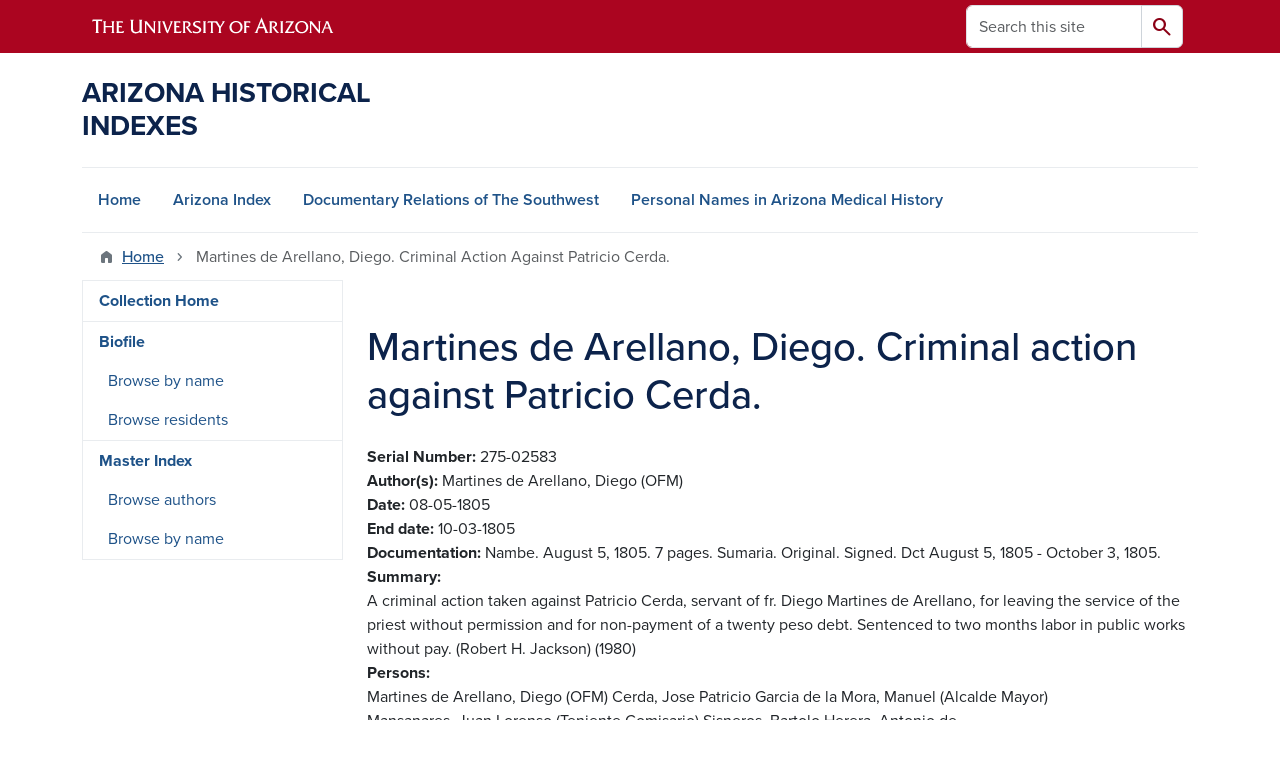

--- FILE ---
content_type: text/html; charset=UTF-8
request_url: https://uamr.lib.arizona.edu/item/223071
body_size: 8186
content:
<!DOCTYPE html>
<html lang="en" dir="ltr" prefix="og: https://ogp.me/ns#" class="sticky-footer">
  <head>
    <meta charset="utf-8" />
<link rel="shortlink" href="https://uamr.lib.arizona.edu/" />
<meta property="og:site_name" content="Arizona Historical Indexes" />
<meta property="og:url" content="https://uamr.lib.arizona.edu/item/223071" />
<meta property="og:title" content="Martines de Arellano, Diego. Criminal action against Patricio Cerda." />
<meta name="twitter:card" content="summary" />
<script async defer data-domain="uamr.lib.arizona.edu" src="https://plausible.io/js/script.file-downloads.hash.outbound-links.pageview-props.tagged-events.js"></script>
<script>window.plausible = window.plausible || function() { (window.plausible.q = window.plausible.q || []).push(arguments) }</script>
<meta name="Generator" content="Arizona Quickstart (https://quickstart.arizona.edu)" />
<meta name="MobileOptimized" content="width" />
<meta name="HandheldFriendly" content="true" />
<meta name="viewport" content="width=device-width, initial-scale=1, shrink-to-fit=no" />
<script type="application/ld+json">{
    "@context": "https://schema.org",
    "@graph": [
        {
            "@type": "CollegeOrUniversity",
            "url": "https://uamr.lib.arizona.edu/",
            "parentOrganization": {
                "@type": "EducationalOrganization",
                "@id": "https://www.arizona.edu/",
                "name": "University of Arizona",
                "url": "https://www.arizona.edu/",
                "sameAs": [
                    "https://www.facebook.com/uarizona",
                    "https://x.com/uarizona",
                    "https://www.instagram.com/uarizona",
                    "https://linkedin.com/edu/university-of-arizona-17783",
                    "https://www.youtube.com/universityofarizona",
                    "https://en.wikipedia.org/wiki/University_of_Arizona"
                ],
                "address": {
                    "@type": "PostalAddress",
                    "streetAddress": "1401 E University Blvd",
                    "addressLocality": "Tucson",
                    "addressRegion": "AZ",
                    "postalCode": "85721",
                    "addressCountry": "US"
                }
            },
            "name": "University of Arizona Arizona Historical Indexes"
        }
    ]
}</script>
<meta http-equiv="x-ua-compatible" content="ie=edge" />
<link rel="icon" href="/profiles/custom/az_quickstart/themes/custom/az_barrio/favicon.ico" type="image/vnd.microsoft.icon" />

    <title>Martines de Arellano, Diego. Criminal action against Patricio Cerda. | Arizona Historical Indexes</title>
    <link rel="stylesheet" media="all" href="/sites/default/files/css/css_UGI6cB6_isx5q8kriZFKh_KKYfbNWdA0lyV88BFOOPE.css?delta=0&amp;language=en&amp;theme=az_barrio&amp;include=eJxNjFEOgyAQRC8E5UhkgNVQkDXL1iinb6s16d_My7zB8AEimR2GvZLlabIRbUO3DZvB8JGFvoOFQ6500sCsXQXr7c-VA6rtetTcZhMLpawsPrdETUPlWNxfNudnkteK-sATu6FdP2a52a-afnSlxQV0egOoS0MT" />
<link rel="stylesheet" media="all" href="/sites/default/files/css/css_1kTJnOIH1gWblkGOiZHsWlWMYqfVotezhUlhaQ8s-tA.css?delta=1&amp;language=en&amp;theme=az_barrio&amp;include=eJxNjFEOgyAQRC8E5UhkgNVQkDXL1iinb6s16d_My7zB8AEimR2GvZLlabIRbUO3DZvB8JGFvoOFQ6500sCsXQXr7c-VA6rtetTcZhMLpawsPrdETUPlWNxfNudnkteK-sATu6FdP2a52a-afnSlxQV0egOoS0MT" />
<link rel="stylesheet" media="all" href="https://use.typekit.net/emv3zbo.css" />
<link rel="stylesheet" media="all" href="https://fonts.googleapis.com/css2?family=Material+Symbols+Rounded:opsz,wght,FILL,GRAD@24,400,1,0#.css" />
<link rel="stylesheet" media="all" href="https://cdn.digital.arizona.edu/lib/az-icons/1.0.4/az-icons-styles.min.css" />
<link rel="stylesheet" media="all" href="https://cdn.digital.arizona.edu/lib/arizona-bootstrap/5.0.3/css/arizona-bootstrap.min.css" />
<link rel="stylesheet" media="all" href="/sites/default/files/css/css_mF4_pUDQxApcfZI3AEF2LsMxtzCj5o9S4fGpDiR5u04.css?delta=6&amp;language=en&amp;theme=az_barrio&amp;include=eJxNjFEOgyAQRC8E5UhkgNVQkDXL1iinb6s16d_My7zB8AEimR2GvZLlabIRbUO3DZvB8JGFvoOFQ6500sCsXQXr7c-VA6rtetTcZhMLpawsPrdETUPlWNxfNudnkteK-sATu6FdP2a52a-afnSlxQV0egOoS0MT" />
<link rel="stylesheet" media="print" href="/sites/default/files/css/css_IcIDH61jHXR3gavmf1qJeXxap2UDsNjXQDKDAcyWc6c.css?delta=7&amp;language=en&amp;theme=az_barrio&amp;include=eJxNjFEOgyAQRC8E5UhkgNVQkDXL1iinb6s16d_My7zB8AEimR2GvZLlabIRbUO3DZvB8JGFvoOFQ6500sCsXQXr7c-VA6rtetTcZhMLpawsPrdETUPlWNxfNudnkteK-sATu6FdP2a52a-afnSlxQV0egOoS0MT" />

    
  </head>
  <body class="layout-one-sidebar layout-sidebar-first page-node-223071 path-node node--type-master-index-item">
    <a href="#content" class="visually-hidden-focusable btn btn-dark position-absolute start-50 translate-middle-x z-1 mt-1">
      Skip to main content
    </a>
    
      <div class="dialog-off-canvas-main-canvas" data-off-canvas-main-canvas>
    
<div id="page-wrapper">
  <div id="page">
        <header id="header" class="header" role="banner" aria-label="Site header">
      <div class="arizona-header az-fixed-header-on-mobile bg-red" id="header_arizona">
        <div class="container">
          <div class="row flex-nowrap">
                          <a class="arizona-logo col-auto" href="https://www.arizona.edu" title="The University of Arizona homepage">
                <img class="arizona-line-logo" alt="The University of Arizona Wordmark Line Logo White" src="https://cdn.digital.arizona.edu/logos/v1.0.0/ua_wordmark_line_logo_white_rgb.min.svg" fetchpriority="high" />
              </a>
                                        <section class="d-none d-lg-flex col-auto region region-header-ua-utilities">
    <div class="search-block-form az-search-block block block-search block-search-form-block" data-drupal-selector="search-block-form" id="block-az-barrio-search" role="search">
  
    
          <div class="content">
      <form block="block-az-barrio-search" action="/search/node" method="get" id="search-block-form" accept-charset="UTF-8" class="search-form search-block-form">
  <div class="input-group">
      <label for="edit-keys" class="visually-hidden">Search</label>
<input title="Enter the terms you wish to search for." data-drupal-selector="edit-keys" type="search" id="edit-keys" name="keys" value="" size="15" maxlength="128" class="form-search form-control rounded-start" placeholder="Search this site" aria-label="Search this site" />


<button data-drupal-selector="edit-submit" type="submit" id="edit-submit" value="Search" class="button js-form-submit form-submit btn"><span class="material-symbols-rounded">search</span></button>




  </div>
</form>


    </div>
  
</div>

  </section>

                                      <div class="d-lg-none d-flex col-auto px-0">
                                  <button type="button" data-bs-toggle="offcanvas" data-bs-target="#azMobileNav" aria-controls="azMobileNav" class="btn btn-arizona-header" id="jsAzSearch">
                    <span aria-hidden="true" class="icon material-symbols-rounded">search</span>
                    <span class="icon-text">Search</span>
                  </button>
                                                  <button type="button" data-bs-toggle="offcanvas" data-bs-target="#azMobileNav" aria-controls="azMobileNav" class="btn btn-arizona-header">
                    <span aria-hidden="true" class="icon material-symbols-rounded">menu</span>
                    <span class="icon-text">Menu</span>
                  </button>
                                <div class="offcanvas offcanvas-end mw-100 w-100 bg-white d-flex d-lg-none overflow-y-auto" tabindex="-1" id="azMobileNav" aria-label="Mobile navigation">
                  <div class="offcanvas-header sticky-top p-0 mb-2 text-bg-red d-flex justify-content-between align-items-center">
                    <a href="/" class="btn btn-arizona-header">
                      <span aria-hidden="true" class="icon material-symbols-rounded">home</span>
                      <span class="icon-text">Home</span>
                    </a>
                    <button type="button" data-bs-toggle="offcanvas" data-bs-target="#azMobileNav" aria-controls="azMobileNav" class="btn btn-arizona-header">
                      <span aria-hidden="true" class="icon material-symbols-rounded">close</span>
                      <span class="icon-text">Close</span>
                    </button>
                  </div>
                    <section class="region region-navigation-offcanvas">
    <div class="search-block-form text-bg-white mb-1 border-bottom" data-drupal-selector="search-block-form-2" id="block-az-barrio-offcanvas-searchform" role="search">
  
    
      <form block="block-az-barrio-offcanvas-searchform" action="/search/node" method="get" id="search-block-form--2" accept-charset="UTF-8" class="search-form search-block-form">
  <div class="input-group">
      <label for="edit-keys--2" class="visually-hidden">Search</label>
<input title="Enter the terms you wish to search for." data-drupal-selector="edit-keys" type="search" id="edit-keys--2" name="keys" value="" size="15" maxlength="128" class="form-search form-control rounded-start" placeholder="Search this site" aria-label="Search this site" />


<button data-drupal-selector="edit-submit" type="submit" id="edit-submit--2" value="Search" class="button js-form-submit form-submit btn"><span class="material-symbols-rounded">search</span></button>




  </div>
</form>


  </div>
<div id="block-az-barrio-mobilenavblock" class="block block-az-core block-mobile-nav-block">
  
    
      <div class="content">
      <div id="az_mobile_nav_menu"><div class="border-bottom"><div class="px-3 fw-bold az-mobile-nav-root"><h2 class="h5 my-0">Main Menu</h2>
</div>
</div>
<ul id="az_mobile_nav_menu_links" class="nav nav-pills flex-column bg-white"><li class="nav-item"><a href="/" class="nav-link ms-2" role="button">Home</a></li>
<li class="nav-item"><a href="/item/79582" class="nav-link ms-2" role="button">Arizona Index</a></li>
<li class="nav-item"><a href="/item/79579" class="nav-link ms-2" role="button">Documentary Relations of The Southwest</a></li>
<li class="nav-item"><a href="/spec-coll/personal-names" class="nav-link ms-2" role="button">Personal Names in Arizona Medical History</a></li>
</ul>
</div>

    </div>
  </div>

  </section>

                </div>
              </div>
                      </div>
        </div>
      </div>
      <div id="header_site">
        <div class="container">
          <div class="row">
            <div class="col-12 col-sm-6 col-lg-4">
                <section class="region region-branding">
    <div id="block-az-barrio-branding" class="clearfix block block-system block-system-branding-block">
  
    
          <a class="d-flex align-items-center justify-content-start text-decoration-none" href="/" title="Home" rel="home">
      <span class="d-inline-block h3 text-blue text-uppercase fw-bold my-4">Arizona Historical Indexes</span>
    </a>
  </div>

  </section>

            </div>
            <div class="col-12 col-sm-6 col-lg-8">
              <div class="row">
                  <section class="col-md region region-header">
    
  </section>

              </div>
                          </div>
          </div>
        </div>
        <div class="container">
                      <div class="row d-none d-lg-flex">
              <div class="col-lg">
                <nav id="navbar-top" class="navbar navbar-expand">
                    <section class="region region-navigation">
          <nav role="navigation" aria-labelledby="block-az-barrio-main-menu-menu" id="block-az-barrio-main-menu" class="block block-menu navigation menu--main">
                      
    <h2 class="visually-hidden" id="block-az-barrio-main-menu-menu">Main navigation</h2>
    

              
              <ul id="block-az-barrio-main-menu" block="block-az-barrio-main-menu" class="clearfix navbar-nav flex-lg-row">
                          <li class="nav-item">
                                        <a href="/" class="nav-link" data-drupal-link-system-path="&lt;front&gt;">Home</a>
                          </li>
                                  <li class="nav-item">
                                        <a href="/item/79582" class="nav-link" data-drupal-link-system-path="node/61734">Arizona Index</a>
                          </li>
                                  <li class="nav-item">
                                        <a href="/item/79579" class="nav-link" data-drupal-link-system-path="node/65924">Documentary Relations of The Southwest</a>
                          </li>
                                  <li class="nav-item">
                                        <a href="/spec-coll/personal-names" class="nav-link" data-drupal-link-system-path="node/65927">Personal Names in Arizona Medical History</a>
                          </li>
                      </ul>
      


      </nav>

  </section>

                </nav>
              </div>
            </div>
                                <div class="row">
                <section class="col-md region region-help">
    <div data-drupal-messages-fallback class="hidden"></div>

  </section>

            </div>
                  </div>
      </div>
    </header>

    <div id="main-wrapper" class="layout-main-wrapper clearfix">
        <div id="main">
                              <div class="container">
                                    <div class="row">
                <section class="col-md region region-breadcrumb">
    <div id="block-az-barrio-breadcrumbs" class="block block-system block-system-breadcrumb-block">
  
    
      <div class="content">
      
  <nav role="navigation" aria-label="breadcrumb">
    <ol class="breadcrumb">
                  <li class="breadcrumb-item breadcrumb-item-home">
          <a href="/">Home</a>
        </li>
                        <li class="breadcrumb-item active" aria-current="page">
          Martines de Arellano, Diego. Criminal Action Against Patricio Cerda.
        </li>
              </ol>
  </nav>

    </div>
  </div>

  </section>

            </div>
                                  </div>
                    <div class="container">
            <div class="row row-offcanvas row-offcanvas-left clearfix">
              <main class="main-content col col-md-9" id="content" role="main">
                  <section class="region region-content">
    <div id="block-az-barrio-page-title" class="block block-core block-page-title-block">
  
    
      <div class="content">
      
  <h1 class="title"><span class="field field--name-title field--type-string field--label-hidden">Martines de Arellano, Diego. Criminal action against Patricio Cerda.</span>
</h1>


    </div>
  </div>
<div id="block-az-barrio-content" class="block block-system block-system-main-block">
  
    
      <div class="content">
      

<article class="node node--type-master-index-item node--view-mode-full clearfix">
  <header>
    
        
      </header>
  <div class="node__content clearfix">
    
  <div class="field field--name-field-asm-serno field--type-string field--label-inline">
    <div class="field__label fw-bolder trailing-colon">Serial Number</div>
              <div class="field__item">275-02583</div>
          </div>

  <div class="field field--name-field-dc-creator field--type-string field--label-inline">
    <div class="field__label fw-bolder trailing-colon">Author(s)</div>
          <div class='field__items'>
              <div class="field__item">Martines de Arellano, Diego (OFM)</div>
              </div>
      </div>

  <div class="field field--name-field-asm-begdate field--type-string field--label-inline">
    <div class="field__label fw-bolder trailing-colon">Date</div>
              <div class="field__item">08-05-1805</div>
          </div>

  <div class="field field--name-field-asm-enddate field--type-string field--label-inline">
    <div class="field__label fw-bolder trailing-colon">End date</div>
              <div class="field__item">10-03-1805</div>
          </div>

  <div class="field field--name-field-asm-documentation field--type-string-long field--label-inline">
    <div class="field__label fw-bolder trailing-colon">Documentation</div>
              <div class="field__item">Nambe. August 5, 1805. 7 pages. Sumaria. Original. Signed. Dct August 5, 1805 - October 3, 1805.</div>
          </div>

  <div class="field field--name-field-dc-description field--type-string-long field--label-inline">
    <div class="field__label fw-bolder trailing-colon">Summary</div>
              <div class="field__item">A criminal action taken against Patricio Cerda, servant of fr. Diego Martines de Arellano, for leaving the service of the priest without permission and for non-payment of a twenty peso debt. Sentenced to two months labor in public works without pay. (Robert H. Jackson) (1980)</div>
          </div>

  <div class="field field--name-field-asm-persons field--type-string field--label-inline">
    <div class="field__label fw-bolder trailing-colon">Persons</div>
          <div class='field__items'>
              <div class="field__item">Martines de Arellano, Diego (OFM)</div>
          <div class="field__item">Cerda, Jose Patricio</div>
          <div class="field__item">Garcia de la Mora, Manuel (Alcalde Mayor)</div>
          <div class="field__item">Mansanares, Juan Lorenso (Teniente Comisario)</div>
          <div class="field__item">Sisneros, Bartolo</div>
          <div class="field__item">Herera, Antonio de</div>
          <div class="field__item">Real Alencaster, Joaquin del (Gobernador)</div>
          <div class="field__item">Fernandez, Bartolome (Alcalde Mayor)</div>
          <div class="field__item">Sanches, Felis</div>
          <div class="field__item">Rodrigues, Santiago</div>
              </div>
      </div>

  <div class="field field--name-field-asm-places field--type-string field--label-inline">
    <div class="field__label fw-bolder trailing-colon">Places</div>
          <div class='field__items'>
              <div class="field__item">Nambe (Mision)</div>
          <div class="field__item">Canada (Villa)</div>
          <div class="field__item">Abiquiu (Pueblo)</div>
          <div class="field__item">Chama (Rio)</div>
          <div class="field__item">Santa Fee (Villa)</div>
              </div>
      </div>

  <div class="field field--name-field-asm-firstloc field--type-string-long field--label-inline">
    <div class="field__label fw-bolder trailing-colon">First Location</div>
              <div class="field__item">AZU Film 2182 rl. 15 fr. 0752-0763.</div>
          </div>

  <div class="field field--name-field-asm-orgloc field--type-string field--label-inline">
    <div class="field__label fw-bolder trailing-colon">Original Location</div>
              <div class="field__item">SANM, Santa Fe, Span.Arch. 1621-1821, rl. 015 ff. 0752-0763.</div>
          </div>

  <div class="field field--name-field-dc-language field--type-string field--label-inline">
    <div class="field__label fw-bolder trailing-colon">Language</div>
          <div class='field__items'>
              <div class="field__item">Spanish</div>
              </div>
      </div>

  <div class="field field--name-field-asm-othloc field--type-string-long field--label-inline">
    <div class="field__label fw-bolder trailing-colon">Other Location</div>
              <div class="field__item">UNM-Zimmerman Library.</div>
          </div>

  <div class="field field--name-field-asm-notes field--type-string-long field--label-inline">
    <div class="field__label fw-bolder trailing-colon">Notes</div>
              <div class="field__item">Twitchell Vol. II, no. 1870. One page Filmed twice.</div>
          </div>

  <div class="field field--name-field-asm-batchrefno field--type-string field--label-inline">
    <div class="field__label fw-bolder trailing-colon">Batch Reference Number</div>
              <div class="field__item">10346</div>
          </div>

  <div class="field field--name-field-dc-rights field--type-string field--label-inline">
    <div class="field__label fw-bolder trailing-colon">Rights</div>
              <div class="field__item">Do you need help finding copies of this material? Contact the repository team at repository@u.library.arizona.edu. </div>
          </div>

  <div class="field field--name-field-keywords field--type-entity-reference field--label-inline">
    <div class="field__label fw-bolder trailing-colon">Keywords</div>
          <div class='field__items'>
              <div class="field__item"><a href="/keywords/debts" hreflang="en">Debts</a></div>
          <div class="field__item"><a href="/keywords/crimes-punishment" hreflang="en">Crimes (Punishment)</a></div>
          <div class="field__item"><a href="/keywords/labor-force" hreflang="en">Labor Force</a></div>
              </div>
      </div>

  <div class="field field--name-field-general-subjects field--type-entity-reference field--label-inline">
    <div class="field__label fw-bolder trailing-colon">General Subjects</div>
          <div class='field__items'>
              <div class="field__item"><a href="/general-subjects/legal" hreflang="en">Legal</a></div>
          <div class="field__item"><a href="/general-subjects/economics" hreflang="en">Economics</a></div>
          <div class="field__item"><a href="/general-subjects/religious" hreflang="en">Religious</a></div>
              </div>
      </div>

  </div>
</article>

    </div>
  </div>

  </section>

              </main>
                                          <div class="sidebar_first sidebar col-md-3 order-first" id="sidebar_first">
                <aside class="section" role="complementary">
                    <section class="region region-sidebar-first">
          <nav role="navigation" aria-labelledby="block-az-barrio-uaircontent-4-menu" id="block-az-barrio-uaircontent-4" class="block block-menu navigation menu--uair-content">
                      
    <h2 class="visually-hidden" id="block-az-barrio-uaircontent-4-menu">DRSW side menu - Content type</h2>
    

                            <ul block="block-az-barrio-uaircontent-4" class="clearfix nav flex-column nav-pills text-bg-white">
                    <li class="nav-item">
                <a href="/item/79579" class="nav-link nav-link--item-79579" data-drupal-link-system-path="node/65924">Collection Home</a>
              </li>
                <li class="nav-item menu-item--expanded">
                <a href="/item/68386" class="nav-link nav-link--item-68386" data-drupal-link-system-path="node/65925">Biofile</a>
                                <ul block="block-az-barrio-uaircontent-4" class="clearfix nav flex-column nav-pills text-bg-white menu">
                    <li class="nav-item">
                <a href="/item/68386/browse-names" class="nav-link nav-link--item-68386-browse-names" data-drupal-link-system-path="item/68386/browse-names">Browse by name</a>
              </li>
                <li class="nav-item">
                <a href="/item/68386/browse-residents" class="nav-link nav-link--item-68386-browse-residents" data-drupal-link-system-path="item/68386/browse-residents">Browse residents</a>
              </li>
        </ul>
  
              </li>
                <li class="nav-item menu-item--expanded">
                <a href="/item/200" class="nav-link nav-link--item-200" data-drupal-link-system-path="node/65926">Master Index</a>
                                <ul block="block-az-barrio-uaircontent-4" class="clearfix nav flex-column nav-pills text-bg-white menu">
                    <li class="nav-item">
                <a href="/item/200/browse-authors" class="nav-link nav-link--item-200-browse-authors" data-drupal-link-system-path="item/200/browse-authors">Browse authors</a>
              </li>
                <li class="nav-item">
                <a href="/item/200/browse-persons" class="nav-link nav-link--item-200-browse-persons" data-drupal-link-system-path="item/200/browse-persons">Browse by name</a>
              </li>
        </ul>
  
              </li>
        </ul>
  

      </nav>

  </section>

                </aside>
              </div>
                                                      </div>
          </div>
          
                                                </div>
    </div>

    <footer class="site-footer">
                <div class="text-bg-warm-gray py-5" role="contentinfo">
                    <section>
            <div class="container">
              <div class="row">
                                  <div class="col-12 col-sm-5 col-md-4 col-lg-4 text-center-xs text-sm-start">
                    <div class="row bottom-buffer-30">
                      <div class="col">
                        <a href="https://lib.arizona.edu/" title="University of Arizona Libraries | Home" rel="home" class="qs-site-logo d-block mt-0"><img class="img-fluid" src="/logo.svg" alt="University of Arizona Libraries | Home" />
</a>
                      </div>
                    </div>
                  </div>
                                                <div class="col-12">
                  <hr>
                </div>
              </div>
            </div>
          </section>
                              <div id="footer_sub">
            <div class="container">
              <div class="row">
                
              </div>
              <div class="row">
                
              </div>
              <div class="row">
                <div class="col text-center">
                                    <p class="fw-light"><em>We respectfully acknowledge <a href="https://www.arizona.edu/university-arizona-land-acknowledgment">the University of Arizona is on the land and territories of Indigenous peoples</a>. Today, Arizona is home to 22 federally recognized tribes, with Tucson being home to the O’odham and the Yaqui. The university strives to build sustainable relationships with sovereign Native Nations and Indigenous communities through education offerings, partnerships, and community service.</em></p><hr>
                  <p class="small"><a href="https://www.arizona.edu/information-security-privacy" target="_blank">University Information Security and Privacy</a></p>
                  <p class="small">&copy; 2026 The Arizona Board of Regents on behalf of <a href="https://www.arizona.edu" target="_blank">The University of Arizona</a>.</p>
                </div>
              </div>
            </div>
          </div>
                  </div>
            </footer>
      </div>
</div>

  </div>

    
    <script type="application/json" data-drupal-selector="drupal-settings-json">{"path":{"baseUrl":"\/","pathPrefix":"","currentPath":"node\/223071","currentPathIsAdmin":false,"isFront":false,"currentLanguage":"en"},"pluralDelimiter":"\u0003","suppressDeprecationErrors":true,"ajaxPageState":{"libraries":"eJxlTVsOwiAQvBDIkcgsbBuEsg2sTcvp1WoTE__mPRie0FoSh2E_yMo02YC6oduKzWD4II3fgUUoFT5VEtGuDevVn4sQiu16lFTnf79KZBMyx6TSfKqRq1KRkN0PNudTbI8V5YY7dsO7vvbypX2p6UdXXhyh8xPc4EvQ","theme":"az_barrio","theme_token":null},"ajaxTrustedUrl":{"\/search\/node":true},"data":{"extlink":{"extTarget":true,"extTargetAppendNewWindowDisplay":true,"extTargetAppendNewWindowLabel":"(opens in a new window)","extTargetNoOverride":true,"extNofollow":false,"extTitleNoOverride":false,"extNoreferrer":false,"extFollowNoOverride":false,"extClass":"0","extLabel":"(link is external)","extImgClass":false,"extSubdomains":false,"extExclude":"^(?!(https?:\\\/\\\/)(arizona.box.com|docs.google.com|dropbox.com|www.dropbox.com|emailarizona-my.sharepoint.com|events.trellis.arizona.edu)).*","extInclude":"\/sites\/.+\/files\/.+\\.pdf","extCssExclude":"","extCssInclude":"","extCssExplicit":"","extAlert":false,"extAlertText":"This link will take you to an external web site. We are not responsible for their content.","extHideIcons":false,"mailtoClass":"0","telClass":"tel","mailtoLabel":"(link sends email)","telLabel":"(link is a phone number)","extUseFontAwesome":false,"extIconPlacement":"append","extPreventOrphan":false,"extFaLinkClasses":"fa fa-external-link","extFaMailtoClasses":"fa fa-envelope-o","extAdditionalLinkClasses":"","extAdditionalMailtoClasses":"","extAdditionalTelClasses":"","extFaTelClasses":"fa fa-phone","allowedDomains":[],"extExcludeNoreferrer":""}},"user":{"uid":0,"permissionsHash":"2b1a29095aac29d89a12d63344328dc5173983e588fd6ef2236c7a272d95b402"}}</script>
<script src="/core/assets/vendor/jquery/jquery.min.js?v=4.0.0-rc.1"></script>
<script src="/sites/default/files/js/js_8jdc-uNQ2WvKdtqUvYcaAFy7vPkYc6w2UmkA8ok84rI.js?scope=footer&amp;delta=1&amp;language=en&amp;theme=az_barrio&amp;include=eJw1i1sSgCAMAy9E9UhMUGTQSp2CjnJ633_JJotqHVSjtKj0JpJhoA5pQ6aEzaDaTtTfh1lcZP9QJ1JyUSy_H1gcmHI5OKZgHqXXdQE3GLEbv5drmH721RNTVjFP"></script>
<script src="https://cdn.digital.arizona.edu/lib/arizona-bootstrap/5.0.3/js/arizona-bootstrap.bundle.min.js"></script>
<script src="/sites/default/files/js/js_ldwh1WyLnqv-Lh7NsviWsjHqoNr3dDVGHrJ0Jc1uW-Y.js?scope=footer&amp;delta=3&amp;language=en&amp;theme=az_barrio&amp;include=eJw1i1sSgCAMAy9E9UhMUGTQSp2CjnJ633_JJotqHVSjtKj0JpJhoA5pQ6aEzaDaTtTfh1lcZP9QJ1JyUSy_H1gcmHI5OKZgHqXXdQE3GLEbv5drmH721RNTVjFP"></script>

  </body>
</html>
